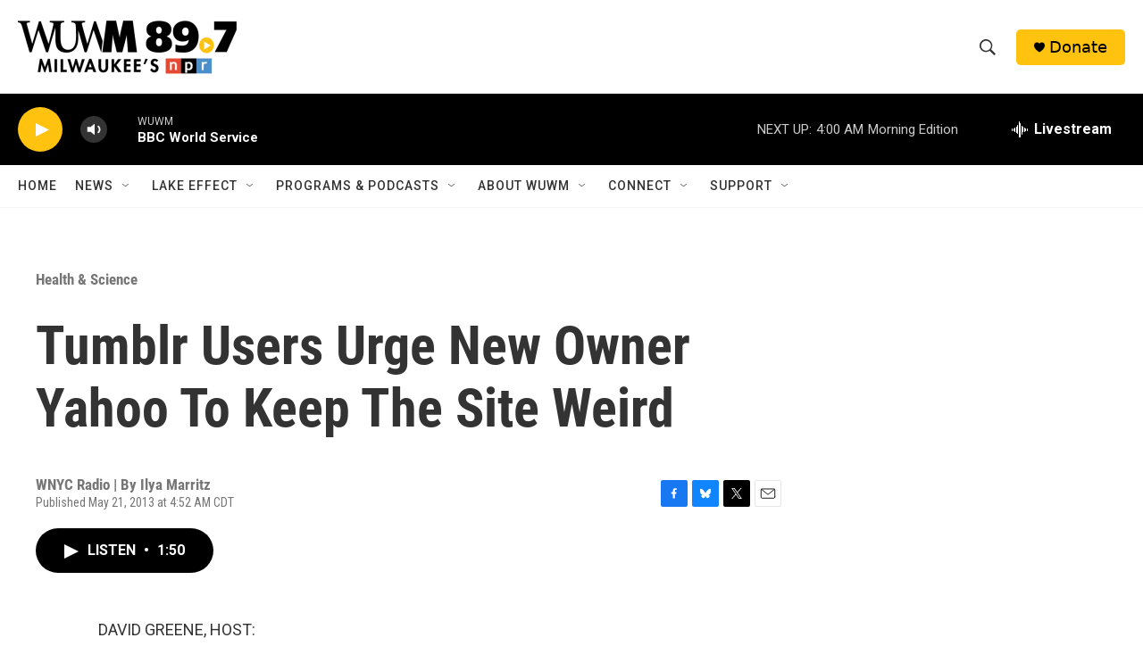

--- FILE ---
content_type: text/html; charset=utf-8
request_url: https://www.google.com/recaptcha/api2/aframe
body_size: 267
content:
<!DOCTYPE HTML><html><head><meta http-equiv="content-type" content="text/html; charset=UTF-8"></head><body><script nonce="NDgedoo4YUzzL_OD5u9iZQ">/** Anti-fraud and anti-abuse applications only. See google.com/recaptcha */ try{var clients={'sodar':'https://pagead2.googlesyndication.com/pagead/sodar?'};window.addEventListener("message",function(a){try{if(a.source===window.parent){var b=JSON.parse(a.data);var c=clients[b['id']];if(c){var d=document.createElement('img');d.src=c+b['params']+'&rc='+(localStorage.getItem("rc::a")?sessionStorage.getItem("rc::b"):"");window.document.body.appendChild(d);sessionStorage.setItem("rc::e",parseInt(sessionStorage.getItem("rc::e")||0)+1);localStorage.setItem("rc::h",'1769413281434');}}}catch(b){}});window.parent.postMessage("_grecaptcha_ready", "*");}catch(b){}</script></body></html>